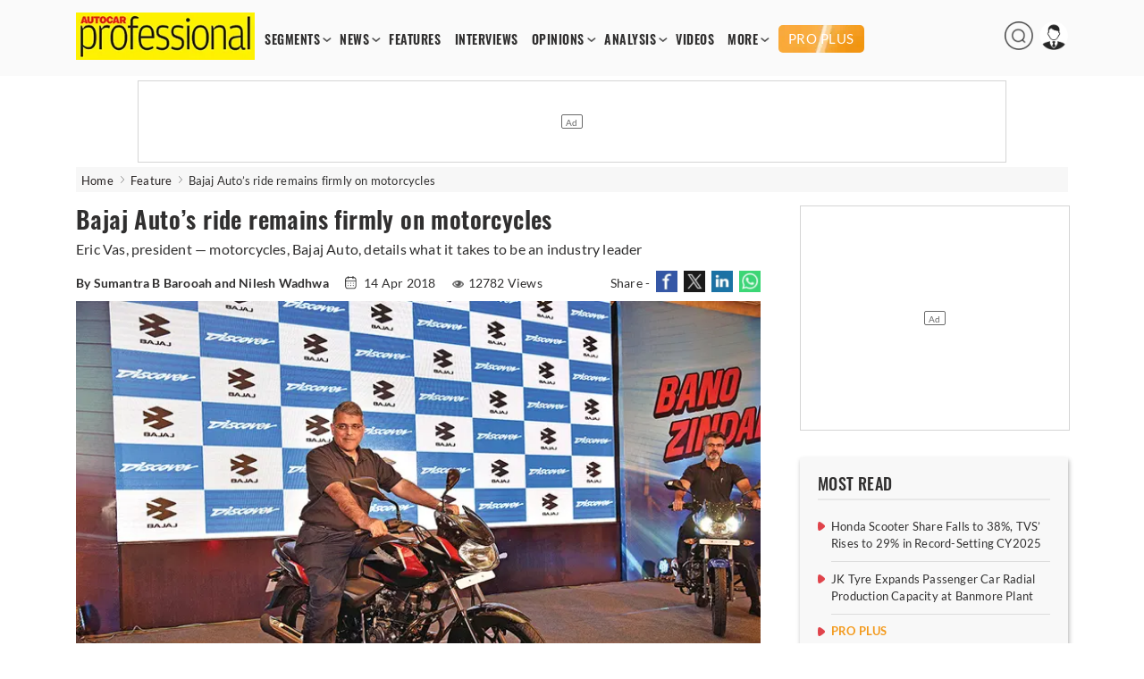

--- FILE ---
content_type: text/html; charset=utf-8
request_url: https://www.autocarpro.in/feature/bajaj-auto-ride-remains-firmly-motorcycles-29037
body_size: 16118
content:


<!DOCTYPE html>
<html lang="en">
<head>
    <meta charset="utf-8">
    <meta name="viewport" content="width=device-width, initial-scale=1.0">
    <link href="https://www.autocarpro.in/favicon.ico?v=0.0" rel="icon">
    <link href="https://www.autocarpro.in/favicon.ico?v=0.0" rel="apple-touch-icon">
    <title>Bajaj Auto’s ride remains firmly on motorcycles | Autocar Professional</title>

    <meta property="og:site_name" content="Autocar Professional" />
    <meta property="og:type" content="article" />
    <meta property="og:type" content="website" />
    <meta id="MetaDescription" name="Description" content="Eric Vas, president &#x2014; motorcycles, Bajaj Auto, details what it takes to be an industry leader" />
    <meta id="MetaKeywords" name="Keywords" content="" />
    <meta itemprop="name" content="Autocar Professional has the latest industry News, Updates, Reports, exclusive interviews, analysis , videos from India’s leading automobile industry magazine" />
    <meta itemprop="description" content="Autocar Professional has the latest industry News, Updates, Reports, exclusive interviews, analysis , videos from India’s leading automobile industry magazine" />
    <meta itemprop="image" content="https://img.autocarpro.in/autocarpro/assets/prod/images/autocarpro-logo.png" />

    <meta id="MetaRobots" name="robots" content="index, follow" />

    <!--META TAGS FOR FACEBOOK AND WHATSAPP-->
    <meta id="MetaOGTitle" property="og:title" content="Bajaj Auto&#x2019;s ride remains firmly on motorcycles | Autocar Professional" />
    <meta id="MetaOGUrl" property="og:url" content="https://www.autocarpro.in/feature/bajaj-auto-ride-remains-firmly-motorcycles-29037" />
    <meta id="MetaOGImage" property="og:image" content="https://img.autocarpro.in/autocarpro/IMG/608/68608/ppc-4955.JPG" />
    <meta id="MetaOGDescription" property="og:description" content="Eric Vas, president &#x2014; motorcycles, Bajaj Auto, details what it takes to be an industry leader" />

    <!--META TAGS FOR TWITTER-->
    <meta name="twitter:card" content="summary_large_image" />
    <meta id="twitterTitle" name="twitter:title" content="Bajaj Auto&#x2019;s ride remains firmly on motorcycles | Autocar Professional" />
    <meta id="twitterUrl" name="twitter:url" content="https://www.autocarpro.in/feature/bajaj-auto-ride-remains-firmly-motorcycles-29037" />
    <meta id="twitterImage" name="twitter:image" content="https://img.autocarpro.in/autocarpro/IMG/608/68608/ppc-4955.JPG" />
    <meta id="twitterDesc" name="twitter:description" content="Eric Vas, president &#x2014; motorcycles, Bajaj Auto, details what it takes to be an industry leader" />
    <meta name="twitter:site" content="@autocarpro" />

    <!--OTHER IMPORTANT META TAGS-->
    <link rel="canonical" href="https://www.autocarpro.in/feature/bajaj-auto-ride-remains-firmly-motorcycles-29037" />
    <link rel="amphtml" href="https://www.autocarpro.in/feature/bajaj-auto-ride-remains-firmly-motorcycles-29037?amp=1" />

    <!--PREFETCH-->
    <link rel="preconnect" href="https://img.autocarpro.in">
    <link rel="dns-prefetch" href="https://img.autocarpro.in">

    <link rel="preload" as="image" fetchpriority="high" href="https://img.autocarpro.in/autocarpro/IMG/608/68608/ppc-4955.JPG?w=750&amp;h=490&amp;q=75&amp;c=1">
    <link rel="preload" as="style" href="https://img.autocarpro.in/autocarpro/assets/prod/css/article-detail-page/article-detail-page-bundle.min.css?v=27.01.25.02">

    

    
        <link rel="stylesheet" type="text/css" href="https://img.autocarpro.in/autocarpro/assets/prod/css/article-detail-page/article-detail-page-bundle.min.css?v=27.01.25.02">
    

    <!--Header Section Scripts Start-->
    <!--Feedify Script Start-->
<script id="feedify_webscript">
var feedify = feedify || {};
  window.feedify_options={fedify_url:"https://feedify.net/",pkey:"BCI7gY-ktKvx8gmvDl5tb1ThQj3uqq_bQ23fr8jtuMLtcVaq1goDXWtMXdWnbCjKuTGdLZAkfbMGN8FxrgiXPao"};
    (function (window, document){
    function addScript( script_url ){
      var s = document.createElement('script');
      s.type = 'text/javascript';
      s.src = script_url;
      document.getElementsByTagName('head')[0].appendChild(s);
    }

    addScript('https://cdn.feedify.net/getjs/feedbackembad-min-3.0.js');
})(window, document);
</script>
<!--Feedify Script End-->


    <script type="text/javascript">
        (function (c, l, a, r, i, t, y) {
            c[a] = c[a] || function () { (c[a].q = c[a].q || []).push(arguments) };
            t = l.createElement(r); t.async = 1; t.src = "https://www.clarity.ms/tag/" + i;
            y = l.getElementsByTagName(r)[0]; y.parentNode.insertBefore(t, y);
        })(window, document, "clarity", "script", "n53qb4zt10");
    </script>

    <!--Header Section Scripts End-->


</head>
<body class="single">

    <!--Organization Rich Snippet Section-->
    
<script type="application/ld+json">
{
    "@context" : "https://schema.org/",
    "@type" : "Organization",
    "description": "Autocar Professional is India's premier B2B automotive magazine, with a total focus on the Indian automotive industry. Our comprehensive coverage includes vehicle and component manufacturers as well as auto retail and finance. Other vital areas covered by us include fuels, roads and infrastructure which impacts the development of the auto sector.",
    "name":"Autocar Professional",
    "url":"https://www.autocarpro.in/",
    "logo": "https://img.autocarpro.in/autocarpro/assets/prod/images/autocarpro-logo.png?v=27.01.25.00",
    "image": ["https://img.autocarpro.in/autocarpro/assets/prod/images/autocarpro-logo.png?v=27.01.25.00"],
    "address": 
    [
        {
            "@type": "PostalAddress",
            "addressCountry": "IN",
            "addressLocality": "Mumbai",
            "postalCode": "400027",
            "streetAddress": "Raheja Xion, 4th/5th floor, Opp. Nirmal Park, Dr B. Ambedkar Marg, Byculla (E), Mumbai, Maharashtra, India"
        }                             
    ],
    "telephone": 
    [
        "+91 22 23787400",
        "+91 22 23787500"
    ],
    "email": ["autocarpro@haymarketsac.com"],
    "sameAs": 
    [
        "https://www.youtube.com/c/AutocarProfessional1",
        "https://www.linkedin.com/company/autocar-professional/",
        "https://www.facebook.com/autocarpro",
        "https://twitter.com/autocarpro"
    ]
}
</script>


<script type="application/ld+json">
{
    "@context" : "https://schema.org",
    "@type" : "WebSite",
    "name" : "Autocar Professional",
    "url" : "https://www.autocarpro.in/"
}
</script>

    <!--Header Section-->
    
        <script type="text/javascript">
            document.cookie = "_cscAccessToken=; expires=Thu, 01 Jan 1970 00:00:00 UTC; path=/; domain=autocarpro.in;";
            document.cookie = "_cscRefreshToken=; expires=Thu, 01 Jan 1970 00:00:00 UTC; path=/; domain=autocarpro.in;";
        </script>

<style type="text/css">
    .navigation-menu .menu-items li .premium-a {
        color: #fff;
        text-align: center;
        text-transform: uppercase;
        background: url("https://img.autocarpro.in/autocarpro/assets/prod/images/premium-bg.webp?v=27.01.25.02") no-repeat center center;
        background-size: auto;
        background-size: cover;
        height: 21px;
        padding: 5px 4px;
        margin: 0 0 -2px 0px;
        font-family: "lato", sans-serif;
        border-radius: 5px;
        font-weight: 500;
        font-size: 15px;
        line-height: 20px;
    }

    .mobile-navbar .nav-container .premium-a {
        color: #fff;
        text-align: center;
        text-transform: uppercase;
        background: url("https://img.autocarpro.in/autocarpro/assets/prod/images/premium-bg.webp?v=27.01.25.02") no-repeat center center;
        background-size: auto;
        background-size: auto;
        background-size: cover;
        height: 21px;
        padding: 6px 21px;
        margin: 5px 0 5px 0;
        font-family: "lato", sans-serif;
        border-radius: 5px;
        font-weight: 500;
        font-size: 15px;
        line-height: 20px;
        width: fit-content;
    }

    .premium-h {
        color: #f39a1d;
        font-weight: 600;
        margin: 1px 0 2px 0;
        padding: 0;
        width: 100%;
        font-size: 13px;
        line-height: 15px;
        display: block;
        border-radius: 2px;
        text-overflow: ellipsis;
        text-transform: uppercase;
    }

        .premium-h.premium-banner {
            display: inline-block;
        }

    .widget.newsletter .widget-content a {
        background: #1a3967 !important;
        box-shadow: 2px 2px 8px #00000036;
        border-radius: 3px;
        font-size: 16px;
        color: #fff;
        width: 100%;
        display: block;
        padding: 9px 0 10px 0;
        font-weight: 600;
        line-height: 20px;
    }

        /*.widget.newsletter .widget-content a:hover {
            background: #2a5eab !important;
        }*/

    .footer-widget-2 form .submit {
        background: #1e437a !important;
    }

        .footer-widget-2 form .submit:hover {
            background: #2a5eab !important;
        }

    .widget-content .submit-btn .submit {
        background: #1e437a !important;
        border: 1px solid #1e437a !important;
    }

        .widget-content .submit-btn .submit:hover {
            background: #2a5eab !important;
            border: 1px solid #2a5eab !important;
        }

    @media screen and (max-width: 868px) {
        .mobile-navbar .nav-container .premium-a {
            margin: 5px 0px !important;
        }
    }

</style>

<style>
    .mobile-navbar .menu-items li a.red {
        color: #d4151d !important;
        animation: blinker 2s linear infinite;
        background-color: #fff100;
    }

    .navigation-menu .menu-items a.red {
        color: #D4151D;
        animation: blinker 2s linear infinite;
        background-color: #fff100;
    }

    .navigation-menu .menu-items li a {
        font-size: 14px;
        font-weight: 700;        
        /*Start Add of Code for Implementing Budget 2024 Article Listing Page by Alex David on 19-01-2024*/
        /* padding: 2px 7px; */
        padding: 2px 6px;
        /*End Add of Code for Implementing Budget 2024 Article Listing Page by Alex David on 19-01-2024*/
        float: left;
        width: 100%;
        font-family: 'Oswald',sans-serif;
        letter-spacing: .5px;
    }

    /*Start Code for Conscent paywall logic by Alex David on 06-05-2024*/
    /* .navigation-menu .menu-items li .premium-a {
        background: #e4111a;
        color: #fff;
        text-align: center;
        border-radius: 20px;
        display: block;
        padding: 4px 6px;
    }

    .mobile-navbar .menu-items li .premium-a {
        background: #e4111a;
        color: #fff;
        text-align: center;
        border-radius: 20px;
        display: block;
        padding: 9px 23px;
        width: auto;
    }

    .premium-a img {
        width: 13px;
        margin-top: -5px;
        margin-right: 1px;
    } */
    /*End Code for Conscent paywall logic by Alex David on 06-05-2024*/

    .poll-input input {
        width: 18px;
        height: 18px;
        margin-right: 10px;
    }

    .poll-input label {
        font-size: 15px;
        margin-top: 1px;
        position: absolute;
    }

    /** Start date 20/10/2023 **/
    .ev-conclave-img {
        /* width: 115px; */
        width: 120px;
        border-radius: 5px;
        margin-bottom: -6px;
        /* margin-top: -13px; */
        margin-top: -10px;
        margin-left: 14px;
    }

    .mobile-navbar .nav-container .ev-conclave-mob {
        padding: 15px 0px 10px 0px;
        margin-left: -14px;
    }
    /** End date 20/10/2023 **/

    /*Start Add of Code for Implementing Budget 2024 Article Listing Page by Alex David on 19-01-2024*/
    .navigation-menu .menu-items {
        margin: 15px 0 0 5px;
    }

    .mobile-navbar .nav-container .budget-analysis-mob {
        padding: 15px 0px 10px 0px;
    }

    .budget-analysis, .ev-conclave 
    {
        padding: 2px 3px!important;
    }

    .budget-analysis-img 
    {
        width: 120px;
        border-radius: 5px;
        margin-bottom: -8px;
        margin-top: -13px;
    }

    .header-icons img{
        height: 32px;
        width: 32px;
    }
    /*End Add of Code for Implementing Budget 2024 Article Listing Page by Alex David on 19-01-2024*/

    /* Start add of code for Bharat Mobility Global Expo 2025 Logo zoom By Hemant Uike on 09-01-2025 */
    .bharat-mobility:hover .bharat-mobility-img {
        filter: none;
        transform: scale(1.1);
    }

    .bharat-mobility .bharat-mobility-img {
        transition: all 0.6s ease-in-out;
    }
    /* End add of code for Bharat Mobility Global Expo 2025 Logo zoom By Hemant Uike on 09-01-2025 */

    /* Start add of code for Bharat Mobility Global Expo 2025 Page By Hemant Uike on 31-12-2024 */
    .bharat-mobility-img {
        width: 120px;
        border-radius: 5px;
        margin-bottom: -8px;
        margin-top: -13px;
    }
    /* End add of code for Bharat Mobility Global Expo 2025 Page By Hemant Uike on 31-12-2024 */

  /* Start add of code for Future Powertrain Conclave Page By Dinesh Singh on 28-02-2025 */

        .bharat-mobility-img.fpc-lo-img {
            width: 130px;
            margin-left: 15px;
            margin-bottom: -15px;
        }
    /* End add of code for Future Powertrain Conclave Page By Dinesh Singh on 28-02-2025 */
</style>

<header>
    <input type="hidden" id="hdn_email_id" />

    <input type="hidden" value="https://www.autocarpro.in/" id="hdnApplicationUrl" />

    <div class="top-head">
        <div class="container desktop">
            <div id="logo">
                <a href="https://www.autocarpro.in/"><img src="https://img.autocarpro.in/autocarpro/assets/prod/images/autocarpro-logo.png?v=27.01.25.02" alt="Autocar Professional Logo" /></a>
            </div>
            <div class="navigation-menu">
                <ul class="menu-items">
                    <li class="menu-with-item">
                        <a href="#">SEGMENTS</a>
                        <ul class="submenu">
                            <li><a href="https://www.autocarpro.in/segments/industry">INDUSTRY</a></li>
                            <li><a href="https://www.autocarpro.in/segments/passengervehicles">PASSENGER VEHICLES</a></li>
                            <li><a href="https://www.autocarpro.in/segments/autocomponents">AUTO COMPONENTS</a></li>
                            <li><a href="https://www.autocarpro.in/segments/commercialvehicles">COMMERCIAL VEHICLES</a></li>
                            <li><a href="https://www.autocarpro.in/segments/threewheelers">THREE WHEELERS</a></li>
                            <li><a href="https://www.autocarpro.in/segments/twowheelers">TWO WHEELERS</a></li>
                            <li><a href="https://www.autocarpro.in/segments/autotechnology">AUTO TECHNOLOGY</a></li>
                            <li><a href="https://www.autocarpro.in/segments/ev">EV</a></li>

                            <li><a href="https://www.autocarpro.in/budget2024">BUDGET 2024</a></li>

                        </ul>
                    </li>
                    <li class="menu-with-item">
                        <a href="#">NEWS</a>
                        <ul class="submenu">

                            <li><a href="https://www.autocarpro.in/news">NEWS</a></li>
                            <li><a href="https://www.autocarpro.in/news/national">NATIONAL NEWS</a></li>
                            <li><a href="https://www.autocarpro.in/news/international">INTERNATIONAL NEWS</a></li>


                        </ul>
                    </li>
                    <li><a href="https://www.autocarpro.in/features">FEATURES</a></li>
                    <li><a href="https://www.autocarpro.in/interviews">INTERVIEWS</a></li>
                    <li class="menu-with-item">
                        <a href="#">OPINIONS</a>
                        <ul class="submenu">
                            <li><a href="https://www.autocarpro.in/opinion">OPINION</a></li>
                            <li><a href="https://www.autocarpro.in/opinion/blogs">BLOGS</a></li>
                            <li><a href="https://www.autocarpro.in/opinion/column">COLUMNS</a></li>
                        </ul>
                    </li>
                    <li class="menu-with-item">
                        <a href="#">ANALYSIS</a>
                        <ul class="submenu">
                            <li><a href="https://www.autocarpro.in/analysis">ANALYSIS</a></li>
                            <li><a href="https://www.autocarpro.in/analysis/salesanalysis">SALES ANALYSIS</a></li>
                            <li><a href="https://www.autocarpro.in/analysis/industryreports">INDUSTRY REPORTS</a></li>
                        </ul>
                    </li>
                    <li><a href="https://www.autocarpro.in/videos">VIDEOS</a></li>


                    <li class="menu-with-item">
                        <a href="#">MORE</a>
                        <ul class="submenu" style="top:25px;">
                            <li><a href="https://www.autocarpro.in/partner-content">PARTNER CONTENT</a></li>
                            <li><a href="https://www.autocarpro.in/events">EVENT</a></li>
                            <li><a class="bharat-mobility" href="https://www.autocarpro.in/bharat-mobility-global-expo-2025"><img src="https://img.autocarpro.in/autocarpro/assets/prod/images/bharat-mobility.png?v=27.01.25.02" class="bharat-mobility-img"></a></li>
                            <li><a class="ev-conclave" href="/india-ev-conclave-2025"><img loading="lazy" fetchpriority="low" src="/ev-conclave/images/ev-conclave.png" class="ev-conclave-img"></a></li>
                        </ul>
                    </li>





		    
                    <li><a style="margin: 0 0 -2px 6px;" class="premium-a" href="https://www.autocarpro.in/proplus">PRO PLUS</a></li>


                </ul>
            </div>

            <div class="header-icons">
                <ul>
                    <li class="menu-with-item desk-search-btn">
                        <span>
                            <img loading="lazy" src="https://img.autocarpro.in/autocarpro/assets/prod/images/autocarpro-search.png?v=27.01.25.02" alt="Autocar Professional Search" />
                        </span>
                    </li>
                    <li class="menu-with-item reg">
                        <span>
                            <img loading="lazy" id="userimg" src="https://img.autocarpro.in/autocarpro/assets/prod/images/user-profile.png" alt="Profile" />
                        </span>
                        <ul class="submenuu">
                                <li><a href="https://www.autocarpro.in/login?redirectUrl=https://www.autocarpro.in/&amp;clientId=65aa5c1feba61630eaee3c49">Sign in</a></li>
                                <li><a href="https://www.autocarpro.in/sign-up?redirectUrl=https://www.autocarpro.in/&amp;clientId=65aa5c1feba61630eaee3c49">Register</a></li>
                        </ul>
                    </li>
                </ul>
            </div>

        </div>
        <div class="container mobile">
            <div class="mobile-navbar">
                <div class="container nav-container">
                    <input class="checkbox" type="checkbox" name="mobilehamburger" id="mobilehamburger" />
                    <label for="mobilehamburger"></label>
                    <div class="hamburger-lines">
                        <span class="line line1"></span>
                        <span class="line line2"></span>
                        <span class="line line3"></span>
                    </div>
                    <div class="logo">
                        <a href="https://www.autocarpro.in/"><img src="https://img.autocarpro.in/autocarpro/assets/prod/images/autocarpro-logo.png?v=27.01.25.02" alt="Autocar Professional Logo" /></a>
                    </div>
                    <div class="header-icons">
                        <ul>
                            <li class="menu-with-item mob-search-btn">

                                <span><img src="https://img.autocarpro.in/autocarpro/assets/prod/images/autocarpro-search.png?v=27.01.25.02" alt="Autocar Professional Search" /></span>
                                
                            </li>
                            <li class="menu-with-item reg">
                                <span><img src="https://img.autocarpro.in/autocarpro/assets/prod/images/author-placeholder.png?v=27.01.25.02" alt="Autocar Professional Logo" /></span>
                                <ul class="submenuu">

                                        <li><a href="https://www.autocarpro.in/login?redirectUrl=https://www.autocarpro.in/&amp;clientId=65aa5c1feba61630eaee3c49">Sign in</a></li>
                                        <li><a href="https://www.autocarpro.in/sign-up?redirectUrl=https://www.autocarpro.in/&amp;clientId=65aa5c1feba61630eaee3c49">Register</a></li>

                                </ul>
                            </li>
                        </ul>
                    </div>
                    <ul class="menu-items">
                        <li class="menu-with-item">
                            <a href="#">SEGMENTS</a>
                            <ul class="submenu">


                                <li><a href="https://www.autocarpro.in/segments/industry">INDUSTRY</a></li>
                                <li><a href="https://www.autocarpro.in/segments/passengervehicles">PASSENGER VEHICLES</a></li>
                                <li><a href="https://www.autocarpro.in/segments/autocomponents">AUTO COMPONENTS</a></li>
                                <li><a href="https://www.autocarpro.in/segments/commercialvehicles">COMMERCIAL VEHICLES</a></li>
                                <li><a href="https://www.autocarpro.in/segments/threewheelers">THREE WHEELERS</a></li>
                                <li><a href="https://www.autocarpro.in/segments/twowheelers">TWO WHEELERS</a></li>
                                <li><a href="https://www.autocarpro.in/segments/autotechnology">AUTO TECHNOLOGY</a></li>
                                <li><a href="https://www.autocarpro.in/segments/ev">EV</a></li>

                                <li><a href="https://www.autocarpro.in/budget2024">BUDGET 2024</a></li>

                            </ul>
                            <span class="toggle">+</span>
                        </li>
                        <li class="menu-with-item">
                            <a href="#">NEWS</a>
                            <ul class="submenu">

                                <li><a href="https://www.autocarpro.in/news">NEWS</a></li>
                                <li><a href="https://www.autocarpro.in/news/national">NATIONAL NEWS</a></li>
                                <li><a href="https://www.autocarpro.in/news/international">INTERNATIONAL NEWS</a></li>


                            </ul>
                            <span class="toggle">+</span>
                        </li>
                        <li><a href="https://www.autocarpro.in/features">FEATURES</a></li>
                        <li><a href="https://www.autocarpro.in/interviews">INTERVIEWS</a></li>
                        <li class="menu-with-item">
                            <a href="#">OPINIONS</a>
                            <ul class="submenu">
                                <li><a href="https://www.autocarpro.in/opinion">OPINION</a></li>
                                <li><a href="https://www.autocarpro.in/opinion/blogs">BLOGS</a></li>
                                <li><a href="https://www.autocarpro.in/opinion/column">COLUMNS</a></li>
                            </ul>
                            <span class="toggle">+</span>
                        </li>
                        <li class="menu-with-item">
                            <a href="#">ANALYSIS</a>
                            <ul class="submenu">
                                <li><a href="https://www.autocarpro.in/analysis">ANALYSIS</a></li>
                                <li><a href="https://www.autocarpro.in/analysis/salesanalysis">SALES ANALYSIS</a></li>
                                <li><a href="https://www.autocarpro.in/analysis/industryreports">INDUSTRY REPORTS</a></li>
                            </ul>
                            <span class="toggle">+</span>
                        </li>
                        <li><a href="https://www.autocarpro.in/videos">VIDEOS</a></li>

                        <li><a href="https://www.autocarpro.in/partner-content">PARTNER CONTENT</a></li>

                        <li class="menu-with-item">
                            <a href="#">MORE</a>
                            <ul class="submenu">
                                <li><a href="https://www.autocarpro.in/events">Event</a></li>
                                <li><a class="bharat-mobility" href="https://www.autocarpro.in/bharat-mobility-global-expo-2025"><img src="https://img.autocarpro.in/autocarpro/assets/prod/images/bharat-mobility.png?v=27.01.25.02" class="bharat-mobility-img"></a></li>
                                <li><a class="ev-conclave-mob" href="/india-ev-conclave-2025"><img src="/ev-conclave/images/ev-conclave.png" class="ev-conclave-img"></a></li>
                            </ul>
                            <span class="toggle">+</span>
                        </li>





			
                        <li><a style="margin: 0 0 -2px 0;" class="premium-a" href="https://www.autocarpro.in/proplus">PRO PLUS</a></li>


                    </ul>
                </div>
            </div>
        </div>
    </div>
    <div class="top-banner top-banner">
        <div id="divSearchBar" class="header-search desk-search-show" hidden="hidden">
            <div class="search-section">
                <input type="text" id="txtSearchBar" placeholder="Type here to search" aria-label="Search">
                <button id="btnSearchBar" type="button" onclick="return searchArticles();">Search</button>
            </div>
        </div>

        <!--Leader Ad-->
        <div>

            <div id="gpt-leader-ad" class="ad-section-leader-footer">
            </div>

        </div>

    </div>


</header>

    <!--Body Section-->
    
        <script type="text/javascript">
            document.cookie = "_cscAccessToken=; expires=Thu, 01 Jan 1970 00:00:00 UTC; path=/; domain=autocarpro.in;";
            document.cookie = "_cscRefreshToken=; expires=Thu, 01 Jan 1970 00:00:00 UTC; path=/; domain=autocarpro.in;";
        </script>

<style>
    .rev-owl-p.caption-height {
        margin-top: -48px;
    }

    .img-slider-nw {
        width: 100%;
    }

    .detail-content a {
        color: #0a81d2;
        font-weight: 600;
    }

    .subscribe-now {
        color: #fff !important;
    }

    /* Start Code for Conscent paywall logic by Alex David on 21-08-2023 */
    /* .tags a {
                            color: #302f2f !important;
                            text-decoration: none !important;
                            font-weight: 500 !important;
                        }

                            .tags a:hover {
                                color: #d4151d !important;
                            } */
    /* End Code for Conscent paywall logic by Alex David on 21-08-2023 */

    /* Start Add of Conscent paywall logic by Alex David on 29-09-2023 */
    .premium-h.premium-article {
        margin-bottom: 2px;
        font-size: 13px;
    }

    .premium-h .premium-related {
        margin: 0px 0px 1px 0px;
        font-size: 12px;
        line-height: 15px;
        width: 100%;
    }

    .subscription-info {
        margin-top: -61px;
        margin-bottom: -9px;
        opacity: 1;
        z-index: 10;
        position: relative;
        width: 100%;
        background: linear-gradient(to bottom, rgba(255, 255, 255, 0) 0%, rgba(255, 255, 255, 0.7) 20%, white 100%);
        height: 85px;
        box-sizing: border-box;
        display: flex;
        justify-content: center;
        align-items: end;
    }

        .subscription-info p {
            text-align: center;
            padding: 0;
            margin-bottom: 10px;
            font-size: 22px;
            line-height: 30px;
            letter-spacing: 0.3px;
            font-weight: 800;
            font-family: 'Oswald', Lato, sans-serif;
            width: 100%;
            color: #f39a1d;
            background: #ffffff61;
        }

    @media screen and (max-width: 510px) {
        .subscription-info {
            margin-top: -60px;
            margin-bottom: -9px;
            height: 95px;
        }

            .subscription-info p {
                margin-bottom: 6px;
                font-size: 18px;
                line-height: 21px;
            }
    }

    /* End Add of Conscent paywall logic by Alex David on 29-09-2023 */
</style>

<div class="main">
    <div class="container breadcrumb">
        <ul>
            <li>
                <a href="https://www.autocarpro.in/">Home</a>
            </li>
            <li>
                <a href='https://www.autocarpro.in/features'>Feature</a>
            </li>

            <li class="bre-active">
                Bajaj Auto’s ride remains firmly on motorcycles


            </li>

        </ul>
    </div>

    <script type="application/ld+json">
        {
            "@context": "https://schema.org",
            "@type": "BreadcrumbList",
            "itemListElement":
            [
                {
                    "@type": "ListItem",
                    "position": 1,
                    "item":
                    {
                    "@id": "https://www.autocarpro.in/",
                    "name": "Home"
                    }
                },
                {
                    "@type": "ListItem",
                    "position": 2,
                    "item":
                    {
                        "@id": "https://www.autocarpro.in/features",
                        "name": "Feature"
                    }
                },
                {
                    "@type": "ListItem",
                    "position": 3,
                    "item":
                    {
                        "@id": "https://www.autocarpro.in/feature/bajaj-auto-ride-remains-firmly-motorcycles-29037",
                        "name": "Bajaj Auto&#x2019;s ride remains firmly on motorcycles"
                    }
                }
            ]
        }
    </script>


    <script type="application/ld+json">
        {
            "@context":"http://schema.org",
            "@type":"NewsArticle",
            "inLanguage":"English",
            "headline": "Bajaj Auto&#x2019;s ride remains firmly on motorcycles",
            "description":"Eric Vas, president &#x2014; motorcycles, Bajaj Auto, details what it takes to be an industry leader",
            "mainEntityOfPage":
            {
                "@type": "WebPage",
                "@id": "https://www.autocarpro.in/feature/bajaj-auto-ride-remains-firmly-motorcycles-29037"
            },
            "datePublished":"2018-04-14T08:15:00&#x2B;05:30",
            "dateModified":"2018-08-27T01:06:54&#x2B;05:30",
            "url": "https://www.autocarpro.in/feature/bajaj-auto-ride-remains-firmly-motorcycles-29037",
            "publisher":
            {
                "@type":"Organization",
                "name":"Autocar Professional",
                "url":"https://www.autocarpro.in",
                "logo":
                {
                    "@type":"ImageObject",
                    "url":"https://img.autocarpro.in/autocarpro/assets/prod/images/autocarpro-logo.png",
                    "height":"60",
                    "width":"600"
                }
            },
            "speakable":
             {
                "@type": "SpeakableSpecification",
                "cssSelector":
                [
                    ".vrg-headline-text",
                    ".vrg-summary-text",
                    ".vrg-body-text"
                ]
            },
            "author":
            {
                "@type":"Person",
                "name": "Autocar Professional Bureau",
                "url":"https://www.autocarpro.in/author/profile/authorname/autocar-professional-bureau/authorid/19"
            },
            "image": ["https://img.autocarpro.in/autocarpro/IMG/608/68608/ppc-4955.JPG"]
        }
    </script>

    <input type="hidden" id="hdnArticleID" value="29037" />
    <input type="hidden" id="hdnImageCount" value="0" />
    <input type="hidden" id="hdnIsPreview" value="0" />
    <input type="hidden" value="features" id="hdnArticleType" />
    
    <input type="hidden" id="hdnCategoriesNames" value="Two-Wheelers" />

    <input type="hidden" value="1" id="hdnPremiumArticle" />

    <input type="hidden" value="0" id="hdnLoggedIn" />

    <input type="hidden" value="0" id="hdnPremiumUser" />

    <div class="container">
        <div class="main-content">
            <div class="content">
                <div class="post-content">
                    <div class="post-data">

                        <article class="scrolledDiv" id="scrolledDiv_29037" data-id="29037" data-href="https://www.autocarpro.in/feature/bajaj-auto-ride-remains-firmly-motorcycles-29037" data-page-title="Bajaj Auto’s ride remains firmly on motorcycles | Autocar Professional">


                            <h1 class="title vrg-headline-text">Bajaj Auto’s ride remains firmly on motorcycles</h1>

                            <div class="dis-p">
                                <p class="vrg-summary-text">Eric Vas, president — motorcycles, Bajaj Auto, details what it takes to be an industry leader</p>
                            </div>

                            <div class="meta">

                                    <span class="auther">
                                        <strong>By Sumantra B Barooah and Nilesh Wadhwa</strong>
                                    </span>
                                <input type="hidden" id="hdnArticleHeading" value="Bajaj Auto&#x2019;s ride remains firmly on motorcycles" />
                                <input type="hidden" id="hdnAuthorName" value="Sumantra B Barooah and Nilesh Wadhwa" />

                                    <span>
                                        <img loading="lazy" src="https://img.autocarpro.in/autocarpro/assets/prod/images/calendar.png?v=27.01.25.02" alt="calendar" /> 14 Apr 2018
                                    </span>

                                <style>

                                    .single .post-data .meta span .views-icon {
                                        margin-bottom: 0px;
                                    }
                                </style>

                                        <span><img loading="lazy" src="https://img.autocarpro.in/autocarpro/assets/prod/images/eye.png?v=27.01.25.02" alt="Views icon" class="views-icon" />12782 Views</span>

                                <span class="nw-social-section">
                                    Share -
                                    <a target="_blank" rel="noreferrer" href="https://www.facebook.com/sharer/sharer.php?u=https%3A%2F%2Fwww.autocarpro.in%2Ffeature%2Fbajaj-auto-ride-remains-firmly-motorcycles-29037&amp;t=Bajaj&#x2B;Auto%E2%80%99s&#x2B;ride&#x2B;remains&#x2B;firmly&#x2B;on&#x2B;motorcycles&#x2B;%7C&#x2B;Autocar&#x2B;Professional">
                                        <img loading="lazy" src="https://img.autocarpro.in/autocarpro/assets/prod/images/share-fb-new.jpg?v=27.01.25.02" alt="Share to Facebook" />
                                    </a>
                                    <a target="_blank" rel="noreferrer" href="https://www.twitter.com/intent/tweet?url=https%3A%2F%2Fwww.autocarpro.in%2Ffeature%2Fbajaj-auto-ride-remains-firmly-motorcycles-29037&amp;text=Bajaj&#x2B;Auto%E2%80%99s&#x2B;ride&#x2B;remains&#x2B;firmly&#x2B;on&#x2B;motorcycles&#x2B;%7C&#x2B;Autocar&#x2B;Professional">
                                        <img loading="lazy" src="https://img.autocarpro.in/autocarpro/assets/prod/images/share-tw-new.jpg?v=27.01.25.02" alt="Share to Twitter" />
                                    </a>
                                    <a target="_blank" rel="noreferrer" href="https://www.linkedin.com/shareArticle?mini=true&amp;url=https%3A%2F%2Fwww.autocarpro.in%2Ffeature%2Fbajaj-auto-ride-remains-firmly-motorcycles-29037">
                                        <img loading="lazy" src="https://img.autocarpro.in/autocarpro/assets/prod/images/share-link.jpg?v=27.01.25.02" alt="Share to LinkedIn" />
                                    </a>
                                    <a target="_blank" rel="noreferrer" href="https://api.whatsapp.com/send?text=https%3A%2F%2Fwww.autocarpro.in%2Ffeature%2Fbajaj-auto-ride-remains-firmly-motorcycles-29037" data-action="share/whatsapp/share">
                                        <img loading="lazy" src="https://img.autocarpro.in/autocarpro/assets/prod/images/share-wt.jpg?v=27.01.25.02" alt="Share to Whatsapp" />
                                    </a>
                                </span>

                            </div>

                            <div class="product-slider" style="display:block;">

                                <!-- Youtube video iframe css start -->
                                <!--<div class="video-container">
                                    <iframe src="https://www.youtube.com/embed/jFN9sbcyVfg" allow="accelerometer; autoplay; encrypted-media; gyroscope; picture-in-picture" allowfullscreen="" frameborder="0"></iframe>
                                </div> -->
                                <!-- Youtube video iframe css end -->
                                    <div>

                                        <img fetchpriority="high" decoding="async" class="img-slider-nw" src="https://img.autocarpro.in/autocarpro/IMG/608/68608/ppc-4955.JPG?w=750&amp;h=490&amp;q=75&amp;c=1" alt="Eric Vas: "Buying a motorcycle is more of an  individual decision. Buying a scooter is actually nobody’s decision — everyone has a say, the husband, the wife and even the child."" title="Eric Vas: "Buying a motorcycle is more of an  individual decision. Buying a scooter is actually nobody’s decision — everyone has a say, the husband, the wife and even the child."">

                                            <div class="rev-owl-p caption-height">
                                                <div class="la-ne-height">
                                                    <div class="tex-bottom-news">
                                                        <p>Eric Vas: &quot;Buying a motorcycle is more of an  individual decision. Buying a scooter is actually nobody&#x2019;s decision &#x2014; everyone has a say, the husband, the wife and even the child.&quot;</p>
                                                    </div>
                                                </div>
                                            </div>

                                    </div>

                            </div>


                                <div class="detail-content vrg-body-text" id="div-paywall-29037">

                                    <p><p><strong>Eric Vas explains why Bajaj Auto is differentiating from the competition, why the company is not convinced with scooterisation in India, and the growth path ahead.</strong></p>
<p>Domestic two-wheeler major Bajaj Auto with a revenue of around $3.6 billion (Rs 23,032 crore) in FY2017, believes that a leader is not defined by the number of vehicles an OEM sales. &ldquo;I don&rsquo;t think sales number define a leader. My view is simple. Customers view us as leaders,&rdquo; Eric Vas, president (Motorcycles), Bajaj Auto tells <em>Autocar Professional</em>.</p>
<p>Vas states that the company considers itself as a leader based on the quality of customers, audiences, and market perception that it commands. He mentions that there is a difference between what a customer aspires for and his purchase decision; given the purchasing power of the consumer, the rational decision is taken. Vas says, &ldquo;Globally, Japanese car brands have higher sales numbers but if you ask any customer for the premium vehicle that they would like to purchase, a majority of them would pick German car luxury brands.&rdquo;</p>
<p>Elaborating on the leadership position, he explains that the company, despite being one of the late entrants in the entry-level commuter motorcycle segment, enjoys a healthy premium market share. Bajaj Auto has been a pioneer when it comes to introducing industry-first features in the country. For instance, it was the first Indian OEM to launch a four-stroke scooter, termed &lsquo;Legend&rsquo;.</p>
<p><strong><span style="color: #0000ff;">Scooters and more</span></strong></p>
<p>India is currently seeing strong growth in sales of scooters, leading to the coinage of the term 'scooterisation'. This trend is unlikely to die down soon due to affordability and practicality afforded by scooters. In fact, at present one of every three two-wheelers sold across the country is a scooter. Even so, Bajaj Auto is not attracted to enter the scooter market. Vas says: &ldquo;Scooters certainly had and continue to have a great run. But the customers for this segment are a very distinct set of people. For all the practicality of the scooter, once you go on a bad road, the scooter will fail. Secondly, fuel efficiency is a huge thing; we tend to ignore it but the prices have been going up for petrol consistently.&rdquo;</p>
<p>The company believes that unlike a motorcycle which is a personalised purchasing decision, buying a scooter is similar to purchasing a household-appliance. Vas says: &ldquo;There is a fundamental difference between the buying pattern of a scooter and a motorcycle. In a scooter showroom, you can observe the family will come and buy a scooter. The decision of buying a scooter is actually nobody&rsquo;s decision, the wife has a say, as does the husband and the child. Everybody uses a scooter, so what happens when you are buying a common utility like that? It is like buying an air-conditioner, it is something that everybody uses. Buying a motorcycle is much more of an individual decision. Where do you think a person will spend more money? Personal decision, which is why globally motorcycles sell at a higher price-point compared to scooters.&rdquo;</p>
<p>Vas is convinced that despite the practicality of the scooter, it cannot sell beyond a certain point. He claims that the problem of congestion exists globally, but high-priced scooters are not something that even developed markets witness. Vas says, &ldquo;At an industry level, it (scooter) is a concern, somebody has taken a certain volume but does it concern me (specifically)? The answer is no. In my play, I believe we have enough headroom in the motorcycle segment. Once it is done, then I might worry about scooters.&rdquo;</p>
<p><span style="color: #0000ff;"><strong>Sales and strategy</strong></span></p>
<p>The two-wheeler major saw its domestic sales fall in 2017. In the April 2017-January period, its market share stood at 16 percent in the motorcycle segment and 9 percent in the overall two-wheeler segment, having sold a total of 1,640,101 units. In January 2018, it recorded sales of 163,111 motorcycles registering YoY growth of 36.15 percent.</p>
<p>The company states that in 2017, there were various hindrances that impacted its numbers. Vas says, &ldquo;2017 has been a very peculiar year. It started with the BS III to BS IV switch, then went into GST, every OEM had its own approach to deal with this. We shifted to BS IV first, so we couldn&rsquo;t participate in the great fire-sale that happened on March 30-31, 2017 when competitors spent huge money to liquidate their stocks and gained market share. So, I think one should stand back and look at the portal period. In fact, we saw a similar impact in November and December 2017.&rdquo;</p>
<p>In January 2018, the company reintroduced the Discover 110 commuter motorcycle and the updated Discover 125 model, marking it as the second Discover model and the sixth commuter in Bajaj's line-up. The other commuters Bajaj currently has on sale are the CT100B, Platina 100, Discover 125, V12 and V15.</p>
<p>According to Vas, Bajaj Auto is now brand-ready with its product offerings. The company claims that its differentiation strategy is not based on refreshing the aesthetics but focusing on new technology, features and being the leaders in terms of industry first-offerings in its product offerings. Going forward, the company aims to increase its market share to 23-24 percent from the current 16 percent.&nbsp;&nbsp;</p>
<p><span style="color: #0000ff;"><strong>Pulsar of the matter</strong></span></p>
<p>The Pulsar brand, which the company introduced in 2001, was projected as an entry-level 150cc sports bike. The Pulsar 150 marked the first Indian motorcycle that featured a front disc brake, considered a premium feature at the time, as standard. Another stride for the brand was the order for 1,500&nbsp; Pulsar 150s by the Indian Army.</p>
<div class="left tinyimg_caption" style="width: 1000px;"><img loading='lazy' alt="ppc-4881" border="0" src="https://img.autocarpro.in/autocarpro/IMG/609/68609/ppc-4881.JPG" title='ppc-4881' width='1000' height='668'></div>
<p><em>The refreshed versions&nbsp;of Bajaj's motorcycle range have the responsibility to revive the OEM's sales in&nbsp;the domestic market.</em>&nbsp;</p>
<p>The Pulsar brand has undergone huge transformation and has had around 13 refreshes and variants till now, the latest being the Pulsar NS200 with ABS in November 2017. Interestingly in December 2017, the brand crossed a milestone of selling more than 10 million units globally over 16 years. The brand, which was introduced as an entry-level premium bike, now commands a healthy market share. Vas says, &ldquo;I don&rsquo;t think there is too much of competition for the Pulsar brand. Despite many new entrants in this segment, we haven&rsquo;t lost market share.&rdquo;</p>
<p><strong><span style="color: #0000ff;">2019 and ABS</span></strong></p>
<p>The central government in a notification in 2017 announced that from April 1, 2019, all new bikes sold in the 125cc+ category will need to be equipped with ABS mandatorily. This decision taken in the interest of public safety has got many OEMs in a tight situation. It is estimated that the average difference between a non-ABS equipped motorcycle and the ABS-equipped motorcycle can range between Rs 10,000 to 20,000. Bajaj Auto is no exception; in fact, Vas agrees that the cost of incorporating ABS in its product offerings will be significant but on the other hand he is optimistic that with the volumes rising, technology cost would come down substantially. He says, &ldquo;Right now, there is price differentiation between non-ABS and ABS bike variants. As volumes pick up, the cost will come down, but still, it is a lot (20 percent).&rdquo;</p>
<p>Bajaj Auto has seen a slowdown in its domestic motorcycle during this financial year. Motorcycle exports have seen growth. 2018 got off to a good start, with a rise of motorcycle sales in the domestic market during January, aided by the new Discovers. The company expects to improve overall sales volumes in the domestic market on the back of new offerings which include a mix of new models and refreshes of existing ones.</p>
<p>&nbsp;</p>
<p><em>(This article was first published in the 1 March 2018 issue of Autocar Professional)</em></p></p>

                                </div>


                                <div class="tags">
                                    <b>Tags:</b> <a href='https://www.autocarpro.in/tag/tagvalue/bajaj-auto/id/112'>Bajaj Auto</a>,<a href='https://www.autocarpro.in/tag/tagvalue/bajaj-pulsar/id/6658'>Bajaj Pulsar</a>,<a href='https://www.autocarpro.in/tag/tagvalue/eric-vas/id/4539'>Eric Vas</a>
                                </div>
                        </article>

                        <div id="divScrolledArticleContainer">
                        </div>

                        <div id="divPageObserver">
                            <div id="divPageIdSec" data-page-id="0">
                            </div>
                        </div>


                            <div class="post-list">
                                <h6 class="cat-titlee">RELATED ARTICLES</h6>

                                    <div class="post">
                                        <div class="thumb">
                                            <a href="https://www.autocarpro.in/feature/the-quiet-fixer-130680">
                                                <img loading="lazy" src="https://img.autocarpro.in/autocarpro/57e002e7-087a-4966-9d3c-81e4b82c7e31_autocar-pro.jpg?w=500&amp;h=344&amp;q=75&amp;c=1" alt="Renault India's Quiet Fixer" />
                                            </a>
                                        </div>
                                        <div class="post-content">

                                                <span class="premium-h premium-related">Pro Plus</span>

                                            <h6 class="title"><a href="https://www.autocarpro.in/feature/the-quiet-fixer-130680">Renault India's Quiet Fixer</a></h6>
                                            <p class="meta">
                                                <span>
                                                    <a href="https://www.autocarpro.in/author/profile/authorname/ketan-thakkar/authorid/10030">
                                                        <img loading="lazy" src="https://img.autocarpro.in/autocarpro/assets/prod/images/author-placeholder.png?w=20&amp;h=20&amp;c=1" alt="auther" class="auther-img"> Ketan Thakkar 
                                                    </a>
                                                </span>
                                                <span><img loading="lazy" src="https://img.autocarpro.in/autocarpro/assets/prod/images/calendar.png?v=27.01.25.02" alt="calendar" />20 Jan 2026</span>
                                            </p>
                                            <p class="excerpt">
                                                As the head of Renault India, Francisco Hidalgo Marques faces his biggest challenge yet.
                                            </p>
                                            <div class="read-more">
                                                <a href="https://www.autocarpro.in/feature/the-quiet-fixer-130680">READ MORE <img loading="lazy" src="https://img.autocarpro.in/autocarpro/assets/prod/images/arrow-right.png?v=27.01.25.02" alt="arrow" /></a>
                                            </div>
                                        </div>
                                    </div>
                                    <div class="post">
                                        <div class="thumb">
                                            <a href="https://www.autocarpro.in/feature/teslas-test-130593">
                                                <img loading="lazy" src="https://img.autocarpro.in/autocarpro/211d6d72-9d9d-472a-9fed-8257ac9c4a99_autocar-pro.jpg?w=500&amp;h=344&amp;q=75&amp;c=1" alt="Tesla’s Test" />
                                            </a>
                                        </div>
                                        <div class="post-content">


                                            <h6 class="title"><a href="https://www.autocarpro.in/feature/teslas-test-130593">Tesla’s Test</a></h6>
                                            <p class="meta">
                                                <span>
                                                    <a href="https://www.autocarpro.in/author/profile/authorname/ketan-thakkar/authorid/10030">
                                                        <img loading="lazy" src="https://img.autocarpro.in/autocarpro/assets/prod/images/author-placeholder.png?w=20&amp;h=20&amp;c=1" alt="auther" class="auther-img"> Ketan Thakkar 
                                                    </a>
                                                </span>
                                                <span><img loading="lazy" src="https://img.autocarpro.in/autocarpro/assets/prod/images/calendar.png?v=27.01.25.02" alt="calendar" />18 Jan 2026</span>
                                            </p>
                                            <p class="excerpt">
                                                Unlike in other markets, Tesla has taken a long-game approach in India, focusing on creating the infrastructure first. 
                                            </p>
                                            <div class="read-more">
                                                <a href="https://www.autocarpro.in/feature/teslas-test-130593">READ MORE <img loading="lazy" src="https://img.autocarpro.in/autocarpro/assets/prod/images/arrow-right.png?v=27.01.25.02" alt="arrow" /></a>
                                            </div>
                                        </div>
                                    </div>
                                    <div class="post">
                                        <div class="thumb">
                                            <a href="https://www.autocarpro.in/feature/indias-e20-strategy-is-the-template-europe-now-needs-130631">
                                                <img loading="lazy" src="https://img.autocarpro.in/autocarpro/741b75fb-04c9-407b-9de9-94b3ea406a22_autocar-pro.jpg?w=500&amp;h=344&amp;q=75&amp;c=1" alt="‘India’s E20 Strategy Is the Template Europe Now Needs’" />
                                            </a>
                                        </div>
                                        <div class="post-content">

                                                <span class="premium-h premium-related">Pro Plus</span>

                                            <h6 class="title"><a href="https://www.autocarpro.in/feature/indias-e20-strategy-is-the-template-europe-now-needs-130631">‘India’s E20 Strategy Is the Template Europe Now Needs’</a></h6>
                                            <p class="meta">
                                                <span>
                                                    <a href="https://www.autocarpro.in/author/profile/authorname/ketan-thakkar/authorid/10030">
                                                        <img loading="lazy" src="https://img.autocarpro.in/autocarpro/assets/prod/images/author-placeholder.png?w=20&amp;h=20&amp;c=1" alt="auther" class="auther-img"> Ketan Thakkar 
                                                    </a>
                                                </span>
                                                <span><img loading="lazy" src="https://img.autocarpro.in/autocarpro/assets/prod/images/calendar.png?v=27.01.25.02" alt="calendar" />18 Jan 2026</span>
                                            </p>
                                            <p class="excerpt">
                                                Mahle CEO Arnd Franz believes India’s flex-fuel shift is proving more resilient and market-aligned than the EU’s all-ele...
                                            </p>
                                            <div class="read-more">
                                                <a href="https://www.autocarpro.in/feature/indias-e20-strategy-is-the-template-europe-now-needs-130631">READ MORE <img loading="lazy" src="https://img.autocarpro.in/autocarpro/assets/prod/images/arrow-right.png?v=27.01.25.02" alt="arrow" /></a>
                                            </div>
                                        </div>
                                    </div>

                            </div>

                    </div>
                </div>



            </div>
            <div class="sidebar">

                <!--Mpu1 Ad-->
                <div class="margin-bottom-30">

                    <div id="gpt-mpu1-ad" class="ad-section-mpu">
                    </div>

                </div>

                    <div class="widget">
                        <h5 class="widget-title">MOST READ</h5>
                        <div class="widget-content">
                            <ul>
                                    <li>


                                        <a href="https://www.autocarpro.in/analysis/honda-scooter-share-falls-to-38-tvs-rises-to-29-in-record-setting-cy2025-130599">Honda Scooter Share Falls to 38%, TVS’ Rises to 29% in Record-Setting CY2025</a>
                                    </li>
                                    <li>


                                        <a href="https://www.autocarpro.in/news/jk-tyre-expands-passenger-car-radial-production-capacity-at-banmore-plant-130590">JK Tyre Expands Passenger Car Radial Production Capacity at Banmore Plant</a>
                                    </li>
                                    <li>

                                            <span class="premium-h">Pro Plus</span>

                                        <a href="https://www.autocarpro.in/feature/the-quiet-fixer-130680">Renault India's Quiet Fixer</a>
                                    </li>
                                    <li>


                                        <a href="https://www.autocarpro.in/news/jeep-india-launches-confidence-7-ownership-program-for-compass-and-meridian-suvs-130629">Jeep India Launches 'Confidence 7' Ownership Program for Compass and Meridian SUVs</a>
                                    </li>
                                    <li>


                                        <a href="https://www.autocarpro.in/news/mercedes-benz-lines-up-12-launches-for-2026-sees-single-digit-growth-amid-currency-sentiment-headwinds-130584">Mercedes-Benz Lines up 12 Launches for 2026, Sees Single-Digit Growth Amid Currency, Sentiment Headwinds</a>
                                    </li>
                            </ul>
                        </div>
                    </div>

                <!--Mpu2 Ad-->
                <div class="margin-bottom-30">

                    <div id="gpt-mpu2-ad" class="ad-section-mpu">
                    </div>

                </div>

                    <div class="widget newsletter">
                        <div class="widget-content">
                            <a href="https://www.autocarpro.in/latest_issue/issueid/395" class="magazine-a">
                                <img loading="lazy" src="https://img.autocarpro.in/autocarpro/9c6d5056-1aad-410d-ad4e-ed5476e84f79_Screenshot-20260119-155606.png?w=400&amp;h=450" alt="Homegrown brands race up India's charts." />
                            </a>
                            <span><img src="https://img.autocarpro.in/autocarpro/assets/prod/images/calendar.png?v=27.01.25.02" alt="calendar" />January 15th, 2026</span>
                            <h3>CURRENT ISSUE</h3>
                            <p>Homegrown brands race up India's charts.</p>
                            <a href="https://subscriptions.haymarketsac.com/product-details/sub/15">Subscribe Now</a>
                        </div>
                    </div>

                <!--Button1 Ad-->
                <div class="margin-bottom-30">

                    <div id="gpt-button1-ad" class="ad-section-button">
                    </div>

                </div>

                    <div class="widget">
                        <h2 class="widget-title">POLL OF THE MONTH</h2>
                        <div class="widget-content" id="divpollsec" style="display:block!important;">

                            <p>Can GST Cuts Give Long-term Boost to Auto Sales? </p>

                                <div class="poll-input">
                                    <input type="radio" id="rdb_polloption_325" class="rdbpolloption" name="polloption" value="325">
                                    <label for="rdb_polloption_325">Yes </label>
                                </div>
                                <div class="poll-input">
                                    <input type="radio" id="rdb_polloption_326" class="rdbpolloption" name="polloption" value="326">
                                    <label for="rdb_polloption_326">No </label>
                                </div>

                            <div class="submit-btn">
                                <button class="submit" type="button" style="cursor:pointer!important;" onclick="return SubmitPollVote(86);">Submit</button>
                                <button class="results" type="button" style="cursor:pointer!important;" onclick="return ViewPollResults();">View Results</button>
                            </div>

                        </div>

                        <div class="vote-result-se" id="divpollresultsec" style="display:none!important;">

                            <p class="thank-p">Can GST Cuts Give Long-term Boost to Auto Sales? </p>


                                <p>Yes </p>
                                <div class="vo-res-slider margin_bottom_10">
                                    <span class="vo-slider-1" style="width:63.68% !important">&nbsp;</span>
                                    <p class="percent">63.68%</p>
                                </div>
                                <p>No </p>
                                <div class="vo-res-slider margin_bottom_10">
                                    <span class="vo-slider-1" style="width:36.32% !important">&nbsp;</span>
                                    <p class="percent">36.32%</p>
                                </div>

                            <h6>Total Votes : <span>625</span></h6>

                        </div>

                    </div>

                <!--Mpu3 Ad-->
                <div id="sticky-anchor"></div>

                <div class="margin-bottom-30">

                    <center id="sticky">

                        <div id="gpt-mpu3-ad" class="ad-section-mpu">
                        </div>

                    </center>

                </div>

            </div>
        </div>

        <!--Footer Ad-->
        <div class="margin-bottom-20">

            <div id="gpt-footer-ad" class="ad-section-leader-footer">
            </div>

        </div>

    </div>
</div>

<div id='div-conscent-info-29037'
     data-client-id='65aa5c1feba61630eaee3c49' data-article-id='29037'
     data-article-title='Bajaj Auto’s ride remains firmly on motorcycles | Autocar Professional' data-article-categoryname='Two-Wheelers'
     data-article-tags='free' data-article-section='Feature'
     data-article-authorname='Autocar Professional Bureau' data-wrapping-element-id='conscent-paywall-content-29037'
     data-conscent-apiurl='https://api.conscent.in/api/v2' data-conscent-sdkurl='https://sdk-v2.conscent.in/csc-sdk.js' data-conscent-article-unlocked="0"
     data-scroll-article="0" data-conscent-initialized="0" data-conscent-dedupeinitcheck-firstarticle="0" data-article-pubdate="2018-04-14T08:15:00&#x2B;05:30">
</div>

<input type="hidden" id="hdnFirstArticleID" value="29037" />

    <input type="hidden" id="hdnNewsLetterSubscribed" value="0" />
        <div class="newsletter-pop" data-popup="original" id="div-newsletter-popup" style="display:none;">
            <div class="container">
                <div class="sin-up-text">
                    <h6>Sign up for our newsletter</h6>
                    <p>Get all the latest updates from the automobile universe</p>
                </div>
                <div class="sin-up-form">

                    <div class="form-width">
                        <input class="sub-input" type="email" placeholder="Your E-mail address..." name="email" maxlength="254" id="txtDetailsPageNewsletterEmail" required>
                        <button class="sin-up-bt" type="button" onclick="return submitnewslettersubscribedetailsform();">
                            Submit
                        </button>
                    </div>

                    <div class="form-width" style="display:none;" hidden>
                        <label for="chkPrivacy">
                            <input type="checkbox" id="chkPrivacy" checked="checked" name="chkPrivacy" style="height: auto;" />I have read <a href="https://www.autocarpro.in/privacy">Privacy Policy </a>and <a href="https://www.autocarpro.in/terms">Terms & Conditions </a>and agree to receive newsletters and other communications on this email ID.
                        </label>
                    </div>

                </div>

                <img src="https://img.autocarpro.in/autocarpro/assets/stag/images/close.png?v=27.01.25.02" onclick="return submitnewslettersubscribeclose();" class="close-icon" alt="Submit Newsletter Form Close Logo" loading="lazy">
            </div>
        </div>



<script type="text/javascript">

    var firstArticleUrl = window.location.href;

    document.querySelector('#scrolledDiv_' + 29037).setAttribute('data-href', firstArticleUrl);

</script>


    <!--Skin Ad Section-->
    <!--Left Skin Ad-->
<div class="skinad left leftskinad" id="divLeftSkinAd">

    <button class="close-ad" onclick="ClearSkinAdSlots();" style="border:none;padding:1px;">✕</button>

    <div id="gpt-skinleft-ad">
    </div>

</div>

<!--Right Skin Ad-->
<div class="skinad right rightskinad" id="divRightSkinAd">

    <button class="close-ad" onclick="ClearSkinAdSlots();" style="border:none;padding:1px;">✕</button>

    <div id="gpt-skinright-ad">
    </div>

</div>

    <!--Pixel Ad Section-->
    <!--Pixel Ad-->
<div id="gpt-pixel-ad"></div>

<!--Pixel1 Ad-->
<div id="gpt-pixel1-ad"></div>

<!--Pixel2 Ad-->
<div id="gpt-pixel2-ad"></div>

<!--ABM Refresh Ad-->
<div id='gpt-abm-ad'></div>


    <!--Footer Section-->
    
<footer>
	<div class="top-footer">
		<div class="container">
			<div class="footer-widget-1">
				<span>
					<a href="https://www.autocarpro.in/">HOME</a>
					<a href="https://www.autocarpro.in/aboutus">ABOUT US</a>
					<a href="https://www.autocarpro.in/news">NEWS</a>
					<a href="https://www.autocarpro.in/features">FEATURES</a>
					<a href="https://www.autocarpro.in/rssfeeds">RSS FEED</a>
				</span>
				<span>
					<a href="https://www.autocarpro.in/events">EVENTS</a>
					<a href="https://www.autocarpro.in/interviews">INTERVIEWS</a>
					<a href="https://www.autocarpro.in/analysis">ANALYSIS</a>
					<a href="https://www.autocarpro.in/videos">VIDEOS</a>
				</span>
				<span>					
					<a href="https://www.autocarpro.in/opinion">OPINIONS</a>					
					<a href="https://www.autocarpro.in/magazine">MAGAZINE</a>
					<a href="https://www.autocarpro.in/newsletterarchive">NEWSLETTER</a>
					<a href="https://www.haymarketsac.com/directory/ap/index.html">DIRECTORY</a>
				</span>
				<span>
					<a href="https://www.autocarpro.in/contactus">CONTACT US</a>
					<a href="https://www.autocarpro.in/adduserfeedback">FEEDBACK</a>
					<a href="https://www.autocarpro.in/abouttheteam">TEAM</a>
					<a href="https://www.autocarpro.in/completesitemap">SITEMAP</a>
				</span>
			</div>
			<div class="footer-widget-2">
				<h4>Subscribe to Newsletter</h4>
				<p>Latest Auto Industry updates<br> and News Articles</p>
				<form>
					<input type="text" placeholder="Your E-mail address..." name="mail" id="txtNewsletterEmail" required><button class="submit" type="button" onclick="return submitnewslettersubscribefooterform();"><img src="https://img.autocarpro.in/autocarpro/assets/prod/images/fl-wi-icon.png?v=27.01.25.00" alt="Subscribe to Autocar Professional Newsletter" class="fl-wi-icon"></button>
				</form>
				<span>
					<a href="https://www.facebook.com/autocarpro" target="_blank" rel="noreferrer">
						<img class="sos-icon" src="https://img.autocarpro.in/autocarpro/assets/prod/images/share-fb-new.jpg?v=27.01.25.00" alt="Autocar Professional Facebook Page">
					</a>
					<a href="https://twitter.com/autocarpro" target="_blank" rel="noreferrer">
						<img class="sos-icon" src="https://img.autocarpro.in/autocarpro/assets/prod/images/share-tw-new.jpg?v=27.01.25.00" alt="Autocar Professional Twitter Handle">
					</a>
					<a href="https://www.linkedin.com/company/autocar-professional/" target="_blank" rel="noreferrer">
						<img class="sos-icon" src="https://img.autocarpro.in/autocarpro/assets/prod/images/linkedin.jpg?v=27.01.25.00" alt="Autocar Professional Linkedin Page">
					</a>
					<a href="https://www.youtube.com/c/AutocarProfessional1" target="_blank" rel="noreferrer">
						<img class="sos-icon" src="https://img.autocarpro.in/autocarpro/assets/prod/images/share-youtube-new.jpg?v=27.01.25.00" alt="Autocar Professional Youtube Channel">
					</a>
				</span>
			</div>
		</div>
	</div>
	<div class="copyright">
		<div class="container">
			Copyright © 2026 Autocar Professional  |  <a href="https://www.autocarpro.in/terms">Terms of use</a>  |  <a href="https://www.autocarpro.in/privacy">Privacy Statement</a>  |  <a href="https://www.autocarpro.in/refund-and-cancellation">Refund and Cancellation</a>
		</div>
	</div>
</footer>


    <!--Google Ad Slot-->
    <script async="async" src="https://securepubads.g.doubleclick.net/tag/js/gpt.js"></script>
    <script>
        var gptAdSlots = [];
        var googletag = googletag || {};
        googletag.cmd = googletag.cmd || [];
    </script>
    <script>
        googletag.cmd.push(function () {

            var leaderboardadsizemap = googletag.sizeMapping().addSize([1024, 768], [[970, 90]]).addSize([728, 300], [970, 90]).addSize([0, 0], [320, 100]).build();
            gptAdSlots[1] = googletag.defineSlot('/22022473756/Autocar_professional/' + 'AP_NEWS', [[970, 90], [320, 100]], 'div-leader-ad').defineSizeMapping(leaderboardadsizemap).setTargeting('pos', ['resptopb']).addService(googletag.pubads());

            gptAdSlots[2] = googletag.defineSlot('/22022473756/Autocar_professional/' + 'AP_NEWS', [300, 250], 'div-mpu1-ad').setTargeting('pos', ['sto']).addService(googletag.pubads());

            gptAdSlots[3] = googletag.defineSlot('/22022473756/Autocar_professional/' + 'AP_NEWS', [300, 250], 'div-mpu2-ad').setTargeting('pos', ['sto2']).addService(googletag.pubads());

            gptAdSlots[4] = googletag.defineSlot('/22022473756/Autocar_professional/' + 'AP_NEWS', [300, 250], 'div-mpu3-ad').setTargeting('pos', ['sto3']).addService(googletag.pubads());

            var footeradsizemap = googletag.sizeMapping().addSize([1024, 768], [[970, 90]]).addSize([728, 300], [970, 90]).addSize([0, 0], [320, 100]).build();
            gptAdSlots[5] = googletag.defineSlot('/22022473756/Autocar_professional/' + 'AP_NEWS', [[970, 90], [320, 100]], 'div-footer-ad').defineSizeMapping(footeradsizemap).setTargeting('pos', ['respfooterb']).addService(googletag.pubads());

            gptAdSlots[6] = googletag.defineSlot('/22022473756/Autocar_professional/' + 'AP_NEWS', [300, 100], 'div-button1-ad').setTargeting('pos', ['button1']).addService(googletag.pubads());

            gptAdSlots[7] = googletag.defineSlot('/22022473756/Autocar_professional/' + 'AP_NEWS', [100, 600], 'div-skinleft-ad').setTargeting('pos', ['skin-left']).addService(googletag.pubads());

            gptAdSlots[8] = googletag.defineSlot('/22022473756/Autocar_professional/' + 'AP_NEWS', [100, 600], 'div-skinright-ad').setTargeting('pos', ['skin-right']).addService(googletag.pubads());

            gptAdSlots[9] = googletag.defineSlot('/22022473756/Autocar_professional/' + 'AP_NEWS', [1, 1], 'div-pixel-ad').setTargeting('pos', ['pixel']).addService(googletag.pubads());

            gptAdSlots[10] = googletag.defineSlot('/22022473756/Autocar_professional/' + 'AP_NEWS', [1, 1], 'div-pixel1-ad').setTargeting('pos', ['pixel1']).addService(googletag.pubads());

            gptAdSlots[11] = googletag.defineSlot('/22022473756/Autocar_professional/' + 'AP_NEWS', [1, 1], 'div-pixel2-ad').setTargeting('pos', ['pixel2']).addService(googletag.pubads());

            googletag.pubads().enableSingleRequest();

            googletag.enableServices();

        });
    </script>

    

    
        <script type='text/javascript' src='https://img.autocarpro.in/autocarpro/assets/prod/js/article-detail-page/article-detail-page-bundle.min.js?v=16.01.26.02' defer="defer"></script>
    

    <script type="text/javascript">

        setTimeout(SetMainBanner, 2000);

        function SetMainBanner() 
        {

            var articleID = 29037;

            var sliderID = '#divMainImageSlider-' + articleID

            var hiddenLazyLoadedImages = document.querySelectorAll(sliderID + ' img');

            var captionLazyLoadedImages = document.querySelectorAll(sliderID + ' .rev-owl-p');

            hiddenLazyLoadedImages = Array.from(hiddenLazyLoadedImages).filter(image => image.getAttribute('loading') === 'lazy');

            hiddenLazyLoadedImages.forEach(lazyImage => {
                lazyImage.style.display = "block";
            });

            captionLazyLoadedImages.forEach(caption => {
                caption.style.display = "block";
            });

        }
    </script>

    <!--Analytics Section-->
    


<!--Google Analytics-->

<!-- Global site tag (gtag.js) - GA 4 -->
<script async src="https://www.googletagmanager.com/gtag/js?id=G-KX3SJKMVDV"></script>
<script>
    window.dataLayer = window.dataLayer || [];
    function gtag() { dataLayer.push(arguments); }
    gtag('js', new Date());
    gtag('config', 'G-KX3SJKMVDV');
</script>

<!-- Google Tag Manager -->
<script>
    (function (w, d, s, l, i) {
        w[l] = w[l] || []; w[l].push({
            'gtm.start':
                new Date().getTime(), event: 'gtm.js'
        }); var f = d.getElementsByTagName(s)[0],
            j = d.createElement(s), dl = l != 'dataLayer' ? '&l=' + l : ''; j.async = true; j.src =
                'https://www.googletagmanager.com/gtm.js?id=' + i + dl; f.parentNode.insertBefore(j, f);
    })(window, document, 'script', 'dataLayer', 'GTM-MKGVL3W');
</script>
<noscript>
    <iframe src="https://www.googletagmanager.com/ns.html?id=GTM-MKGVL3W"
            height="0" width="0" style="display:none;visibility:hidden"></iframe>
</noscript>

<!-- Twitter conversion tracking base code -->
<script>
    !function (e, t, n, s, u, a) {
        e.twq || (s = e.twq = function () {
            s.exe ? s.exe.apply(s, arguments) : s.queue.push(arguments);
        }, s.version = '1.1', s.queue = [], u = t.createElement(n), u.async = !0, u.src = 'https://static.ads-twitter.com/uwt.js',
            a = t.getElementsByTagName(n)[0], a.parentNode.insertBefore(u, a))
    }(window, document, 'script');
    twq('config', 'oet73');
</script>
<!-- End Twitter conversion tracking base code -->

<script type="text/javascript" defer="defer">

    googletag.cmd.push(function ()
    {

        googletag.defineSlot('/22022473756/1X1_ABM', [1, 1], 'div-gpt-ad-1641375376013-0').setTargeting('pos', ['ABM']).addService(googletag.pubads());

    });

    document.getElementById('gpt-abm-ad').setAttribute('id', 'div-gpt-ad-1641375376013-0');

    window.googletag.cmd.push(function ()
    {
        googletag.display('div-gpt-ad-1641375376013-0');
    });

</script>


</body>
</html>

--- FILE ---
content_type: text/html; charset=utf-8
request_url: https://www.google.com/recaptcha/api2/aframe
body_size: 265
content:
<!DOCTYPE HTML><html><head><meta http-equiv="content-type" content="text/html; charset=UTF-8"></head><body><script nonce="UgYnmLuu91TdB8Pxb41StA">/** Anti-fraud and anti-abuse applications only. See google.com/recaptcha */ try{var clients={'sodar':'https://pagead2.googlesyndication.com/pagead/sodar?'};window.addEventListener("message",function(a){try{if(a.source===window.parent){var b=JSON.parse(a.data);var c=clients[b['id']];if(c){var d=document.createElement('img');d.src=c+b['params']+'&rc='+(localStorage.getItem("rc::a")?sessionStorage.getItem("rc::b"):"");window.document.body.appendChild(d);sessionStorage.setItem("rc::e",parseInt(sessionStorage.getItem("rc::e")||0)+1);localStorage.setItem("rc::h",'1769031079491');}}}catch(b){}});window.parent.postMessage("_grecaptcha_ready", "*");}catch(b){}</script></body></html>